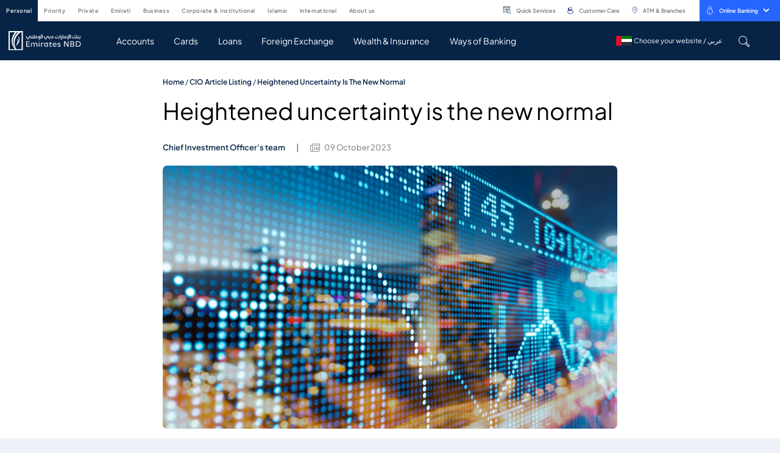

--- FILE ---
content_type: image/svg+xml
request_url: https://www.emiratesnbd.com/-/media/enbd/images/logos/horizontal_logo.svg?la=en&hash=A33654369475CF9B1FA76FEB570F9B9D
body_size: 10854
content:
<svg width="190" height="52" viewBox="0 0 190 52" fill="none" xmlns="http://www.w3.org/2000/svg">
<path d="M107.834 22.4723H109.464V20.854H107.834V22.4723ZM110.121 38.6014V33.5198H113.937V31.7111H111.227L110.121 33.3474V29.0842H110.1L106.068 33.5198H108.127V38.7092C108.127 40.8192 109.558 42.4769 111.964 42.4769C112.657 42.4769 113.373 42.3478 113.98 42.0681V40.2591C113.373 40.5823 112.787 40.6683 112.289 40.6683C110.837 40.6683 110.121 39.764 110.121 38.6014ZM119.009 36.0176L117.903 37.5676L117.881 37.051C117.881 34.7469 119.421 33.2183 121.328 33.2183C122.976 33.2183 124.168 34.3163 124.471 36.0176H119.009ZM121.285 31.4957C118.315 31.4957 115.974 33.8212 115.974 37.0079C115.974 40.1945 118.293 42.4769 121.696 42.4769C123.192 42.4769 124.579 42.0249 125.512 41.3143V39.4412C124.254 40.3668 123.127 40.7328 121.87 40.7328C119.616 40.7328 118.142 39.5271 117.925 37.6107H126.379V36.9001C126.379 33.7994 124.254 31.4957 121.285 31.4957ZM118.11 16.4658C118.041 15.582 117.807 14.9833 117.2 14.4295C116.593 13.8757 115.889 13.5986 115.086 13.5986H112.491V15.2336H115.086C115.108 15.2336 115.127 15.2328 115.148 15.2336C115.166 15.2328 115.183 15.2336 115.202 15.2336C115.557 15.2399 115.896 15.3845 116.146 15.6365C116.395 15.8885 116.534 16.2276 116.534 16.5809C116.534 16.9341 116.395 17.2732 116.146 17.5252C115.896 17.7772 115.557 17.9219 115.202 17.9281C115.179 17.9281 115.159 17.9289 115.137 17.9281C115.12 17.9294 115.104 17.9273 115.086 17.9281H111.77V19.5489H115.086C115.889 19.5489 116.593 19.2684 117.2 18.7058C117.807 18.1432 118.183 17.3936 118.11 16.4658ZM108.521 19.5489C109.895 19.5489 110.77 18.414 110.77 17.3135V13.8187H109.142V17.0988C109.142 17.604 108.724 17.9306 108.306 17.9306H106.028V16.2038C106.028 14.0841 104.378 13.1248 103.05 13.1248C101.605 13.1248 100.074 14.1985 100.074 16.2038V17.9306L95.5577 17.9302C95.4476 17.9308 95.3385 17.9096 95.2366 17.8681C95.1347 17.8265 95.0422 17.7653 94.9643 17.688C94.8863 17.6107 94.8246 17.5189 94.7826 17.4177C94.7406 17.3166 94.7192 17.2082 94.7195 17.0988V13.7285L93.0929 14.2249V17.3135C93.0929 18.6584 94.2194 19.5493 95.3421 19.5493H101.7V16.0885C101.7 15.3447 102.295 14.7414 103.045 14.7414C103.404 14.7414 103.749 14.8833 104.004 15.1359C104.258 15.3885 104.401 15.7311 104.401 16.0885V19.5489H108.521ZM101.429 33.5198V39.9149C100.54 40.4532 99.7812 40.6469 98.9578 40.6469C96.8986 40.6469 95.4463 39.1825 95.4463 37.0942C95.4463 35.0483 96.8551 33.5198 99.2828 33.5198H101.429ZM93.4302 37.0942C93.4302 40.1945 95.5763 42.4555 98.6759 42.4555C99.2613 42.4555 99.8032 42.3264 100.193 42.1327L101.429 40.0872V42.2618H103.423V31.7111H99.0443C95.7278 31.7111 93.4302 34.0149 93.4302 37.0942ZM88.5744 31.9048L87.3171 33.9289V31.7111H85.3229V42.2618H87.3171V34.0794C88.141 33.5198 89.0083 33.3043 90.1137 33.3043C90.7641 33.3043 91.306 33.3906 91.9559 33.6057V31.668C91.5225 31.5388 91.0675 31.4957 90.5906 31.4957C89.7883 31.4957 89.0948 31.6466 88.5744 31.9048ZM99.747 20.854H98.1179V22.4723H99.747V20.854ZM95.6911 22.4807H97.3202V20.8624H95.6911V22.4807ZM133.966 36.2545L131.993 35.8235C131.126 35.6512 130.714 35.2424 130.714 34.5964C130.714 33.6703 131.494 33.1965 133.12 33.1965C134.356 33.1965 135.375 33.4552 136.068 33.9289V32.0771C135.396 31.668 134.507 31.4957 133.402 31.4957C130.541 31.4957 128.915 32.6582 128.915 34.6823C128.915 36.2113 129.804 37.1802 131.516 37.5462L133.511 37.9767C134.442 38.1708 134.854 38.6442 134.854 39.312C134.854 40.2809 134.052 40.776 132.275 40.776C130.996 40.776 129.956 40.5391 128.937 39.9795V41.8526C129.891 42.2618 130.909 42.4555 132.166 42.4555C135.136 42.4555 136.632 41.3357 136.632 39.2257C136.632 37.5248 135.678 36.6205 133.966 36.2545ZM179.141 19.5497H182.182C182.586 19.5112 182.995 19.3904 183.246 19.1133C183.503 18.7968 183.648 18.5918 183.648 18.105L184.902 19.5497H187.118C188.302 19.5497 189.367 18.5934 189.367 17.3156V13.8187H187.739V17.0674C187.739 17.5734 187.385 17.9306 186.896 17.9306H183.648V14.2752H182.019V17.0674C182.019 17.3114 181.936 17.5118 181.769 17.669C181.611 17.8434 181.409 17.9306 181.163 17.9306H179.312C178.908 17.9306 178.605 17.778 178.403 17.4728C178.438 17.2896 178.456 17.1152 178.456 16.9496V10.7029L176.831 9.52353V17.0674C176.831 17.3026 176.738 17.5055 176.58 17.6757C176.423 17.8455 176.22 17.9306 175.975 17.9306H169.547C169.113 17.9306 168.691 17.6225 168.691 17.0674V14.5662L167.065 15.0634V17.3156C167.065 18.6521 168.163 19.5497 169.314 19.5497H175.981C176.534 19.5497 177.051 19.3665 177.534 19.0001C178.061 19.3665 178.596 19.5497 179.141 19.5497ZM81.6696 17.9776L81.4983 18.0585C81.2019 18.2022 80.8759 18.2752 80.5461 18.2715C79.51 18.2715 78.8912 17.7122 78.8912 16.776C78.8912 15.7631 79.5965 15.1087 80.6883 15.1087H81.6696V17.9776ZM86.7773 17.09V9.52353H85.1579V17.0938C85.1579 17.329 85.0655 17.521 84.9076 17.6694C84.7498 17.8438 84.5476 17.931 84.302 17.931H83.1675V13.7256H80.487C78.7233 13.7256 77.3929 15.037 77.3929 16.776C77.3929 18.5243 78.538 19.6541 80.3098 19.6541C80.5368 19.6541 80.7744 19.6147 80.9791 19.5439L81.0467 19.5208L81.6696 18.461V20.4142C81.6696 20.8444 81.3223 21.2481 80.831 21.2481H79.0297L79.7278 22.863H81.1062C82.1537 22.863 83.2958 21.9759 83.2958 20.6293V19.5489H84.302C84.9865 19.5489 85.5707 19.3116 86.0531 18.8362C86.5359 18.3612 86.7773 17.7789 86.7773 17.09ZM168.28 40.5391H164.443V35.4793H168.323C169.754 35.4793 170.946 36.319 170.946 38.0845C170.946 39.678 169.949 40.5391 168.28 40.5391ZM164.443 29.1269H167.846C169.169 29.1269 170.274 29.9453 170.274 31.4957C170.274 33.0246 169.212 33.778 167.846 33.778H165.635L164.443 35.3716V29.1269ZM170.252 34.5532C171.423 33.9717 172.29 32.6582 172.29 31.1942C172.29 29.0196 170.512 27.4047 168.15 27.4047H162.427V42.2618H168.648C171.119 42.2618 172.984 40.5823 172.984 38.2136C172.984 36.5341 171.878 35.0701 170.252 34.5532ZM186.277 22.4723H187.906V20.854H186.277V22.4723ZM182.196 40.4532H180.202L178.945 42.1109V29.2347H182.196C185.621 29.2347 187.962 31.4743 187.962 34.8114C187.962 38.1059 185.6 40.4532 182.196 40.4532ZM182.196 27.4047H176.929V42.2618H182.196C186.705 42.2618 190 39.0752 190 34.8114C190 30.5482 186.705 27.4047 182.196 27.4047ZM138.961 20.4142C138.961 20.8444 138.614 21.2481 138.122 21.2481H136.321L137.019 22.863H138.397C139.445 22.863 140.587 21.9759 140.587 20.6293V13.8187H138.961V20.4142ZM163.709 9.52353H162.082V19.5497H163.709V9.52353ZM155.837 40.1086L148.966 27.4047H146.04V42.2618H148.055V29.5793L154.927 42.2618H157.853V27.4047H155.837V40.1086ZM148.306 15.1087H149.287C150.379 15.1087 151.084 15.7631 151.084 16.776C151.084 17.7122 150.465 18.2715 149.429 18.2715C149.083 18.2715 148.789 18.2056 148.477 18.0585L148.306 17.9776V15.1087ZM148.306 18.461L148.929 19.5208L148.996 19.5439C149.212 19.6167 149.438 19.6539 149.666 19.6541C151.437 19.6541 152.582 18.5243 152.582 16.776C152.582 15.037 151.252 13.7256 149.488 13.7256H146.808V17.931H144.637C144.525 17.9332 144.414 17.9131 144.31 17.8719C144.206 17.8306 144.111 17.7691 144.031 17.6909C143.951 17.6127 143.888 17.5194 143.845 17.4166C143.802 17.3138 143.781 17.2034 143.781 17.0921V10.7171L142.155 9.52269V17.3135C142.155 18.575 143.19 19.5489 144.404 19.5489H148.306V18.461ZM157.14 22.4958C156.93 22.4958 156.776 22.4438 156.679 22.3398C156.581 22.2354 156.532 22.0971 156.532 21.9247C156.532 21.7453 156.599 21.5868 156.733 21.4506C156.867 21.3139 157.038 21.246 157.248 21.246H157.769L157.454 20.5563H157.129C156.766 20.5509 156.416 20.6861 156.152 20.9332C155.871 21.1919 155.73 21.5223 155.73 21.9247C155.73 22.1189 155.784 22.3088 155.892 22.4958H155.328L155.437 23.3041H157.942L157.78 22.4958H157.14ZM159.231 17.0988C159.231 17.4841 158.941 17.9285 158.381 17.9285H157.302V10.7616H155.675V16.8376L156.808 17.9285H153.28L153.786 19.5493H158.608C159.923 19.5476 160.858 18.4643 160.858 17.3135V9.52353H159.231V17.0988ZM79.3838 29.3856H81.378V27.4047H79.3838V29.3856ZM137.017 10.7171L135.391 9.52269V19.5493H137.017V10.7171ZM127.333 12.6662H125.703V14.2845H127.333V12.6662ZM129.76 12.6578H128.131V14.2761H129.76V12.6578ZM63.4305 11.3607H61.8014V12.9789H63.4305V11.3607ZM124.146 19.5493H131.317C132.545 19.5493 133.566 18.5389 133.566 17.3135V13.7L131.941 14.894V17.0942C131.941 17.5218 131.605 17.9302 131.101 17.9302H124.362C123.864 17.9302 123.524 17.5286 123.524 17.0988V14.8194L121.897 16.0055V17.3135C121.897 18.6584 123.024 19.5493 124.146 19.5493ZM48.451 35.5221H55.3659V33.7348H49.6863L48.451 35.3498V29.2347H55.7559V27.4047H46.4348V42.2618H55.8644V40.4314H48.451V35.5221ZM89.5257 9.52353H87.8987V19.5497H89.5257V9.52353ZM171.459 14.6169H173.964L173.802 13.8086H173.162C172.952 13.8086 172.798 13.7566 172.701 13.6522C172.603 13.5483 172.554 13.4099 172.554 13.2376C172.554 13.0577 172.621 12.8997 172.755 12.7634C172.889 12.6268 173.06 12.5588 173.27 12.5588H173.791L173.476 11.8688H173.151C172.775 11.8688 172.449 11.9945 172.175 12.2461C171.893 12.5048 171.752 12.8351 171.752 13.2376C171.752 13.4313 171.806 13.6216 171.914 13.8086H171.35L171.459 14.6169ZM72.9335 13.6346H68.9215L67.9001 15.25H73.0496C73.7987 15.25 74.4056 15.8411 74.4056 16.5853C74.4056 16.7621 74.3706 16.9372 74.3024 17.1006C74.2342 17.264 74.1343 17.4124 74.0084 17.5375C73.8825 17.6625 73.733 17.7616 73.5685 17.8292C73.4039 17.8968 73.2276 17.9316 73.0496 17.9315L67.8836 17.9323V10.7171L66.257 9.52269V17.9323C64.7022 17.9323 63.4377 17.9323 63.4377 17.9315V14.2752H61.8124V17.9315H59.405V16.2038C59.405 14.0841 57.7548 13.1248 56.4265 13.1248C54.9814 13.1248 53.4511 14.1985 53.4511 16.2038V17.9315H48.9001C48.402 17.9315 48.0614 17.5286 48.0614 17.0988V13.7285L46.4348 14.2249V17.3135C46.4348 18.6584 47.5613 19.5493 48.684 19.5493H55.0768V16.0901C55.0768 15.3447 55.6719 14.7414 56.4211 14.7414C56.5993 14.7415 56.7758 14.7764 56.9405 14.8442C57.1051 14.912 57.2547 15.0114 57.3807 15.1366C57.5067 15.2619 57.6066 15.4105 57.6748 15.5741C57.743 15.7377 57.778 15.9131 57.778 16.0901V19.5493H72.9335C75.0674 19.551 76.0331 17.9097 76.0331 16.5907C76.0331 15.1548 74.9522 13.6346 72.9335 13.6346ZM49.0912 22.4807H50.7204V20.8624H49.0912V22.4807ZM71.6015 31.4957C70.7127 31.4957 69.9542 31.7325 69.5208 32.0126L68.307 34.1012C67.895 32.6368 66.6593 31.4957 64.3181 31.4957C63.4297 31.4957 62.6924 31.7111 62.2809 31.948L61.0451 33.9289V31.7111H59.0509V42.2618H61.0451V34.0794C61.7769 33.5744 62.6467 33.3039 63.5377 33.3043C65.4454 33.3043 66.3558 34.3595 66.3558 35.6944V42.2618H68.35V34.2731C69.0654 33.6703 69.8892 33.3043 70.8431 33.3043C72.7504 33.3043 73.6607 34.4027 73.6607 36.1249V42.2618H75.6549V35.6298C75.6549 33.0028 74.2026 31.4957 71.6015 31.4957ZM79.3838 42.2618H81.378V31.7111H79.3838V42.2618ZM183.648 11.3607H182.019V12.9789H183.648V11.3607ZM51.5185 22.4723H53.1476V20.854H51.5185V22.4723ZM18.3952 39.7413C18.4471 39.8243 19.8969 39.0362 20.7444 38.4652C22.0422 37.591 23.1923 36.5391 24.1972 35.3569C27.0921 31.9497 28.6862 27.5254 28.7546 23.0798C28.809 19.499 27.8011 16.3828 26.8722 14.4542C26.3927 13.4569 25.6778 12.1979 25.5782 12.2494C25.533 12.2717 25.5782 12.4654 25.6647 12.7467C25.7862 13.1437 27.6091 18.9179 26.2235 25.9084C25.9568 27.2546 25.5326 28.6016 24.9903 29.9193C25.0928 29.1307 25.1274 28.3349 25.0937 27.5405C24.9839 25.0095 24.1348 22.8496 23.3911 21.526C23.0066 20.8406 22.4448 19.9807 22.3756 20.021C22.3448 20.039 22.3841 20.1744 22.4584 20.3694C22.5618 20.6452 24.1031 24.6486 23.4054 29.6439C22.9087 33.2083 20.8786 36.8695 18.6198 39.455C18.4826 39.6114 18.3653 39.7049 18.3952 39.7413ZM3.10885 3.08899H17.4393C10.9215 10.5721 7.697 20.0281 8.33557 29.734C8.8585 37.6694 13.3306 45.0133 17.029 48.9098H3.10885V3.08899ZM25.6791 3.08899C18.1935 9.55624 13.1622 18.6291 12.9537 28.7157C12.795 36.4075 14.2249 42.3155 18.1298 48.2084C14.395 42.7867 11.9631 38.0338 11.3967 31.6952C10.4716 21.3546 14.5119 10.9481 22.4866 3.08899H25.6791ZM31.8178 3.08899H34.4333V48.9098H20.1653C16.8332 43.2722 15.7793 37.3575 16.0127 30.9737C16.4268 19.6432 22.5757 9.61158 31.8178 3.08899ZM0 52H37.4611V-5.62132e-07H0V52Z" fill="#FEFEFE"/>
</svg>


--- FILE ---
content_type: application/x-javascript
request_url: https://www.emiratesnbd.com/assets/enbd/js/cio-article/related-cio-article.js
body_size: -245
content:

//Methods for Media
var RelatedCIOArticle = RelatedCIOArticle || {
    UpdateRelatedCIOTemplate: function (data) {
        var template = document.getElementById('related-list-template').innerHTML;
        var templateScript = Handlebars.compile(template);
        var html = templateScript(data);
        document.getElementById('related-cio-article').innerHTML = html;
    },
    Grid: function () {
        var $wrapper = $('.js-swiper-grid');

        if (0 === $wrapper.length) {
            return;
        }

        $wrapper.each(function () {
            const $container = $(this).find('.swiper-container');
            const grid = $(this).data('grid');
            if (0 === $container.length) {
                return;
            }

            var slidePerView = 1;
            var breakpoints = {
                576: {
                    slidesPerView: 2,
                },
                992: {
                    slidesPerView: 3,
                },
                1200: {
                    slidesPerView: 4,
                },
            }

            switch (grid) {
                case '4-2':
                    slidePerView = 2;

                    break;
                case '3-1':
                    slidePerView = 1;
                    breakpoints[1200] = {
                        slidesPerView: 3
                    }
                    break;
            }


            new Swiper($container[0], {
                watchOverflow: true,
                slidesPerView: slidePerView,
                spaceBetween: 0,
                breakpoints: breakpoints,
                navigation: {
                    nextEl: '.swiper-button-next',
                    prevEl: '.swiper-button-prev',
                },
                pagination: {
                    el: $(this).find('.js-swiper-pagination')[0],
                    clickable: true,
                },
            });
        });
    },
    GetRelatedCIOArticle: function () {
        $.ajax({
            type: 'POST',
            url: '/enbdapi/v1/article/getrelatedcioarticle',
            data: {
                'SettingsId': $('#related-cio-article').data('settingsid'),
                'Language': ENBD.CurrentLanguage
            },
            success: function (data) {
                if (data.CIOArticles != null && data.CIOArticles.length > 1) {
                    RelatedCIOArticle.UpdateRelatedCIOTemplate(data.CIOArticles);
                    RelatedCIOArticle.Grid();
                }
                else {
                    $('#cio-related-title').hide();
                }
            }
        });
    }
}
//Events for Media load
$(document).ready(function () {
    if ($('#related-cio-article').length > 0) {
        RelatedCIOArticle.GetRelatedCIOArticle();
    }
});


--- FILE ---
content_type: image/svg+xml
request_url: https://www.emiratesnbd.com/assets/enbd/svg/mic-white.svg
body_size: -2233
content:
<svg width="14" height="19" viewBox="0 0 14 19" fill="none" xmlns="http://www.w3.org/2000/svg">
<path d="M6.9987 11.833C8.52036 11.833 9.73953 10.6047 9.73953 9.08301L9.7487 3.58301C9.7487 2.06134 8.52036 0.833008 6.9987 0.833008C5.47703 0.833008 4.2487 2.06134 4.2487 3.58301V9.08301C4.2487 10.6047 5.47703 11.833 6.9987 11.833ZM11.857 9.08301C11.857 11.833 9.5287 13.758 6.9987 13.758C4.4687 13.758 2.14036 11.833 2.14036 9.08301H0.582031C0.582031 12.2088 3.07536 14.7938 6.08203 15.243V18.2497H7.91536V15.243C10.922 14.803 13.4154 12.218 13.4154 9.08301H11.857Z" fill="white"/>
</svg>
